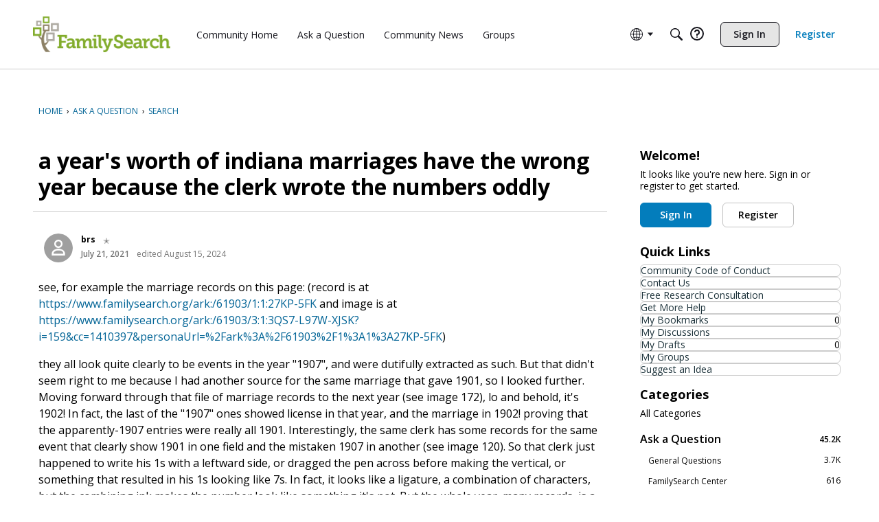

--- FILE ---
content_type: application/x-javascript
request_url: https://community.familysearch.org/dist/v2/forum/chunks/LinkOrText.Bvd2gyQB.min.js
body_size: -42
content:
import{j as e}from"../vendor/vendor/react-core.DB6kRN5F.min.js";import{ae as h,H as m,d7 as k}from"../entries/forum.Dzv9KGt-.min.js";function L(s){let{label:n,url:t,tag:d,id:i,linkClass:f,textClass:g,linkWrap:r,...o}=s;const c=!!n,a=!!t,u=a?t:void 0,l=c?n:a?t:void 0;if(!c&&!a)return null;if(a)return e.jsx(h,{to:u,title:u,target:"_blank",id:i,...o,className:m(s.className,s.linkClass),children:e.jsx(k,{condition:!!r,tag:r,children:l})});{const x=d||"span";return e.jsx(x,{id:i,title:l,...o,className:m(s.className,s.textClass),children:l})}}export{L};


--- FILE ---
content_type: application/x-javascript
request_url: https://community.familysearch.org/dist/v2/forum/entries/addons/subcommunities/forum.CwqW6QQ-.min.js
body_size: -262
content:
import{c$ as e,aS as t}from"../../forum.Dzv9KGt-.min.js";const i=e;t("SubcommunitiesWidget",i,{overwrite:!0});
